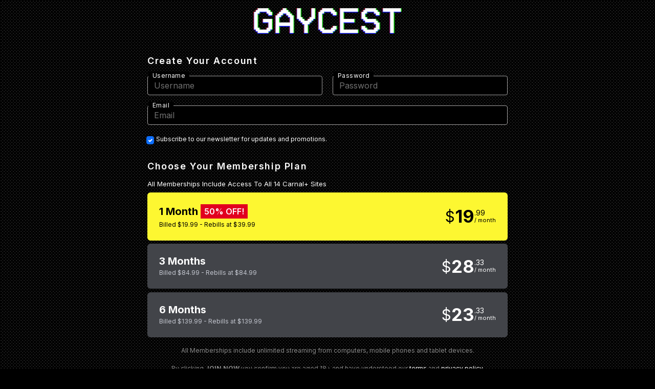

--- FILE ---
content_type: text/html; charset=UTF-8
request_url: https://secure.gaycest.com/signup/signup.php?step=signup&nats=MTAwMDQ3LjEuMjA3LjU2MS4xNjIuMC4wLjAuMA
body_size: 17473
content:
<!DOCTYPE html>
<html>
<!--



-->
	<head>
	<meta http-equiv="Content-Type" content="text/html; charset=UTF-8">
	<title>Join Gaycest.com</title>

	<meta http-equiv="Pragma" content="no-cache">
	<meta http-equiv="Cache-Control" content="no-cache">

	
	<meta http-equiv="content-script-type" content="text/javascript">
	<meta http-equiv="content-style-type" content="text/css">
	<meta http-equiv="content-language" content="en-US">

	<meta name="robots" content="index, follow">
	<meta name="description" content="Sign up to Gaycest.com">
	<meta name="keywords" content="">

	<meta name="copyright" content="Copyright © Carnal Media, Inc.">

	<meta http-equiv="X-UA-Compatible" content="IE=edge,chrome=1">
	<meta name="viewport" content="width=device-width, initial-scale=1">
<meta http-equiv="Delegate-CH" content="sec-ch-ua https://ads.trafficjunky.net; sec-ch-ua-arch https://ads.trafficjunky.net; sec-ch-ua-full-version-list https://ads.trafficjunky.net; sec-ch-ua-mobile https://ads.trafficjunky.net; sec-ch-ua-model https://ads.trafficjunky.net; sec-ch-ua-platform https://ads.trafficjunky.net; sec-ch-ua-platform-version https://ads.trafficjunky.net;">

<meta name="RATING" content="RTA-5042-1996-1400-1577-RTA" />
	<!-- Fonts -->
<link rel="preconnect" href="https://fonts.googleapis.com">
<link rel="preconnect" href="https://fonts.gstatic.com" crossorigin>
<link href="https://fonts.googleapis.com/css2?family=Asap+Condensed:ital,wght@0,600;1,700&family=Montserrat:wght@400;700&display=swap" rel="stylesheet">
	<link href="https://cdn.jsdelivr.net/npm/bootstrap@5.0.2/dist/css/bootstrap.min.css" rel="stylesheet" integrity="sha384-EVSTQN3/azprG1Anm3QDgpJLIm9Nao0Yz1ztcQTwFspd3yD65VohhpuuCOmLASjC" crossorigin="anonymous">
	<!-- Icons -->
	<link rel="shortcut icon" href="https://cdn.carnalcash.com/nsite_images/198/favicon.ico" type="image/x-icon">
	
	<link href="https://cdn.carnalcash.com/nsite_images/css.css" rel="stylesheet" type="text/css">
	<link href="https://cdn.carnalcash.com/nsite_images/font-awesome.css" rel="stylesheet" type="text/css">


	<link rel="stylesheet" href="https://cdn.carnalcash.com/nsite_images/base.css?v=4">
	<link rel="stylesheet" href="https://cdn.carnalcash.com/nsite_images/198/specific.css"> 
<script type="text/javascript" async="" src="https://cdn.carnalcash.com/nsite_images/analytics.js"></script><script type="text/javascript" async="" src="https://cdn.carnalcash.com/nsite_images/js"></script><!-- Global site tag (gtag.js) - Google Analytics -->
<script async="" src="https://cdn.carnalcash.com/nsite_images/js(1)"></script>
<!-- Global site tag (gtag.js) - Google Analytics -->
<script async src="https://www.googletagmanager.com/gtag/js?id=G-79E1395QW7"></script>
<script>
window.dataLayer = window.dataLayer || [];
function gtag(){dataLayer.push(arguments);}
gtag('js', new Date());
gtag('config', 'G-79E1395QW7');

</script>


	<script async="" src="https://cdn.carnalcash.com/nsite_images/analytics(1).js"></script>
	<script src="https://cdn.carnalcash.com/nsite_images/modernizr-2.js"></script>
<link rel="canonical" href="https://secure.gaycest.com/signup/signup.php?step=signup" />
</head>

<style id="antiClickjack">
    body{display:none !important;}
</style>
<script type="text/javascript">
    if (self === top) {
        var antiClickjack = document.getElementById("antiClickjack");
        antiClickjack.parentNode.removeChild(antiClickjack);
    } else {
        top.location = self.location;
    }
</script>
<body>

	<div class="container-b">

		<!-- Header
	================================================== -->
	<h1 class="visuallyhidden">Gaycest.com</h1>


		<!-- Main Content
	=================================================== -->

<!-- Sale Banner -->


<!-- End Sale Banner -->
		<div class="main fullscreen-bg">

			<div class="content content-join">
				<div class="logo mobile">
					<img src="https://cdn.carnalcash.com/nsite_images/198/logo.png" alt="Gaycest.com">
				</div>
				
				<div class="signup-content" style="max-width:768px;margin:auto;">
					<div class="signup-form-wrapper">
						<div class="logo desktop">
							<img src="https://cdn.carnalcash.com/nsite_images/198/logo.png" alt="Gaycest.com"><a href="https://join.carnalplus.com/strack/MTAwMDQ3LjEuMjA3LjU2MS4xNjIuMC4wLjAuMA/207/0/0/join"><img src="https://cdn.carnalcash.com/nsite_images/carnalplus_series.png" class="mini-logo" alt="carnal+"></a>
						</div>
						<form action="signup.php" method="post" class="pure-form">
							<input type="hidden" name="nats" value="MTAwMDQ3LjEuMjA3LjU2MS4xNjIuMC4wLjAuMA">
							<input type="hidden" name="step" value="signup">
							<input type="hidden" name="formloaded" value="1">
							<input type="hidden" name="username" value="">
							<input type="hidden" name="signup[rename_old_member]" value="1">


<input type="hidden" name="nextra[RGNATIVE][precheck-xsells]" value="1">
							
	
							<h3>Create Your Account</h3>
							<div class="row g-3">
								
								<div class="col-md-6 inp-txt-behaviour"> 
									<label for="username" class="memberinfo col-sm-4 col-form-label">Username</label>
									<input class="col-sm-8 form-control" id="username" type="text" name="signup[username:1:8:16:::username_check]" value="" placeholder="Username" autocorrect="off" autocapitalize="off" autocomplete="off" spellcheck="false" >
																		
								</div> 
								<div class="col-md-6 inp-txt-behaviour"> 	
									<label for="password" class="memberinfo col-sm-4 col-form-label">Password</label>
									<input id="password" class="col-sm-8 form-control"  type="password" name="signup[password:1:6:16:::password_check_detailed;0|0|0|0|0|0|0]" value="" placeholder="Password" autocorrect="off" autocapitalize="off" autocomplete="off" spellcheck="false"  >
									 
								</div> 
								<div class="col-12 inp-txt-behaviour"> 
									<label for="email" class="memberinfo  col-sm-2 col-form-label">Email</label>
									<input id="email"  class="col-sm-10 form-control" type="text" name="signup[email:1:1:128:::email_check]" value=""  placeholder="Email" autocorrect="off" autocapitalize="off" autocomplete="off" spellcheck="false" >
																		
								</div> 
							  <div class="col-12 form-check"> 
								
									<input class="form-check-input" id="mailok" style="width:15px;" type="checkbox" name="signup[mailok]" value="1" checked="">
									<label class="fineprint form-check-label" for="mailok" style="padding: 0;line-height: 1em;width: auto;display: inline-flex; ">Subscribe to our newsletter for updates and promotions.</label>
								</div>
							</div>
													<input disabled="disabled" type="hidden" id="signup-option" name="signup[optionid]" value=""></input>
																			<div class="form-group">
							  <h3>Choose your membership plan</h3>
									<p class="info-membership-text">All Memberships Include Access To All 14 Carnal+ Sites</p>
									<ul class="membership-options">
									
                  															                                        														<li>
    <label for="signup_optionid__14958" class="input-button selected">
        <div class="option-container">
            <span class="radio-wrapper">
                <input class="form-check-input" type="radio" id="radio_14958" name="signup[optionid]" value="14958"  checked="checked">
            </span>
            <span class="membership-title-group">
                <div class="membership-title">
                    <span class="membership-period">1 Month</span>
                    <span class='membership-special'>50% OFF!</span>
                </div>
                <div class="membership-billing-details">
                 Billed $19.99 - Rebills at $39.99
                </div>
            </span>
            <div class="price-box">
                <span class="price"><span class="price-currency" data-iscalc=true data-title="(2026 1 MONTH 50% OFF)" data-iseruo="false">$</span><span class="price-whole">19</span><div class="price-col"><span class="price-decimal">99</span><span class="price-period">/ month</span></div></span>
            </div>
        </div>
    </label>
</li>
																									                                        														<li>
    <label for="signup_optionid__14955" class="input-button">
        <div class="option-container">
            <span class="radio-wrapper">
                <input class="form-check-input" type="radio" id="radio_14955" name="signup[optionid]" value="14955" >
            </span>
            <span class="membership-title-group">
                <div class="membership-title">
                    <span class="membership-period">3 Months</span>
                    
                </div>
                <div class="membership-billing-details">
                 Billed $84.99 - Rebills at $84.99
                </div>
            </span>
            <div class="price-box">
                <span class="price"><span class="price-currency" data-iscalc=true data-title="(2026 3 MONTH DEFAULT)" data-iseruo="false">$</span><span class="price-whole">28</span><div class="price-col"><span class="price-decimal">33</span><span class="price-period">/ month</span></div></span>
            </div>
        </div>
    </label>
</li>
																									                                        														<li>
    <label for="signup_optionid__14956" class="input-button">
        <div class="option-container">
            <span class="radio-wrapper">
                <input class="form-check-input" type="radio" id="radio_14956" name="signup[optionid]" value="14956" >
            </span>
            <span class="membership-title-group">
                <div class="membership-title">
                    <span class="membership-period">6 Months</span>
                    
                </div>
                <div class="membership-billing-details">
                 Billed $139.99 - Rebills at $139.99
                </div>
            </span>
            <div class="price-box">
                <span class="price"><span class="price-currency" data-iscalc=true data-title="(2026 6 MONTH DEFAULT)" data-iseruo="false">$</span><span class="price-whole">23</span><div class="price-col"><span class="price-decimal">33</span><span class="price-period">/ month</span></div></span>
            </div>
        </div>
    </label>
</li>
																												</ul>
                  
									<noscript>
										<center><label><input type="radio" name="signup[optionid]" value="14958" checked="checked" />(2026 1 MONTH 50% OFF)</label><br>
<label><input type="radio" name="signup[optionid]" value="14955" />(2026 3 MONTH DEFAULT)</label><br>
<label><input type="radio" name="signup[optionid]" value="14956" />(2026 6 MONTH DEFAULT)</label><br></center>
									</noscript>
							</div>
												<input disabled="disabled" type="hidden" id="signup-cascade" name="cascade" value=""></input>
					  				
						  						  						  <noscript>
							  <div class="form-group">
									  <h3 style="text-align: center;">Payment Options</h3>
								  <div class=option-padding>
									  <center><label><input type="radio" name="cascade" value="8" checked="checked" />Join by Credit Card</label><br></center>
								  </div>
							  </div>
						  </noscript>
					  					  																	  <div class="form-group txt-byclick">
										  <p style='font-size: 0.75rem;' class='text-center'>All Memberships include unlimited streaming from computers, mobile phones and tablet devices.</p><p style='font-size: 0.75rem;' class='text-center'>By clicking <b>JOIN NOW</b> you confirm you are aged 18+ and have understood our <a href="https://carnalplus.com/toc" target="_blank">terms</a> and <a href="https://carnalplus.com/privacy" target="_blank">privacy policy</a>.<br/>Your subscriptions will renew automatically unless cancelled. You may cancel at any time <a href="https://nats.carnalcash.com/signup/cancelplus.php" target="_blank">here</a>.</p>
									      <div class="button-holder">
											  <button type="submit" value="Submit" class="submit-button" name="submit">Join now</button>
										  </div>
															</div>
	
					  </form>
			  
					  
	
					</div>
				</div>
		

			</div> <!-- content -->
			<div class="form-group grid-container">
		<section class="channels"><style>ul.logo-grid-originals li.grid-item{flex: 0 0 calc(20% - 20px);}</style> 
    <div class="cp">
    <img src="https://cdn.carnalcash.com/nsite_images/207.png" height="25" alt="CarnalPlus.com" class="pure-image">
    </div>
    <ul class="logo-grid-originals">
    <li class='grid-item'><img src="https://cdn.carnalcash.com/nsite_images/197.png" height="25" alt="FunSizeBoys" class="pure-image"></li>
    <li class='grid-item'><img src="https://cdn.carnalcash.com/nsite_images/198.png" height="25" alt="Gaycest" class="pure-image"></li>
    <li class='grid-item'><img src="https://cdn.carnalcash.com/nsite_images/208.png" height="25" alt="ScoutBoys" class="pure-image"></li>
    <li class='grid-item'><img src="https://cdn.carnalcash.com/nsite_images/203.png" height="25" alt="Twinktop" class="pure-image"></li>
    <li class='grid-item'><img src="https://cdn.carnalcash.com/nsite_images/207_593.png" height="25" alt="CatholicBoys" class="pure-image"></li>
    <li class='grid-item'><img src="https://cdn.carnalcash.com/nsite_images/210.png" height="25" alt="MasonicBoys" class="pure-image"></li>
    <li class='grid-item'><img src="https://cdn.carnalcash.com/nsite_images/196.png" height="25" alt="BoyForSale" class="pure-image"></li>
    <li class='grid-item'><img src="https://cdn.carnalcash.com/nsite_images/195.png" height="25" alt="GrowlBoys" class="pure-image"></li>
    <li class='grid-item'><img src="https://cdn.carnalcash.com/nsite_images/69.png" height="25" alt="StagHomme" class="pure-image"></li>
    <li class='grid-item'><img src="https://cdn.carnalcash.com/nsite_images/156.png" height="25" alt="JalifStudio" class="pure-image"></li>
    </ul>
    <ul class="logo-grid-others">
    <li class='grid-item'><img src="https://cdn.carnalcash.com/nsite_images/172.png" height="25" alt="AmericanMuscleHunks" class="pure-image"></li>
    <li class='grid-item'><img src="https://cdn.carnalcash.com/nsite_images/17.png" height="25" alt="BangBangBoys" class="pure-image"></li>
    <li class='grid-item'><img src="https://cdn.carnalcash.com/nsite_images/31.png" height="25" alt="Twinks" class="pure-image"></li>
    <li class='grid-item'><img src="https://cdn.carnalcash.com/nsite_images/134.png" height="25" alt="TeensAndTwinks" class="pure-image"></li>
    </section>
		
	  </ul>
	</div>
		</div> <!--  main -->

		<!-- Footer
	================================================== -->
<!-- Sale Banner -->

<!-- End Sale Banner -->
<div data-group="carnalplus a" class="footer billerfooter" align="center" style="background-image:none;padding-top:1em;">
<div class="content">
<p class="footer-warning" style="color:white;">Your IP [3.19.56.166] has been logged, and will be used in the event of a CHARGEBACK.</p>

<ul class="footer-links">
<li><a href="https://support.carnalmedia.com/hc/en-us">HELP &amp; FAQ</a></li>
<li><a href="https://carnalplus.com/compliance-statement">18 U.S.C 2257 RECORD-KEEPING COMPLIANCE STATEMENT</a></li>
<li><a href="https://carnalplus.com/toc">TERMS AND CONDITIONS</a></li>
<li><a href="https://nats.carnalcash.com/">WEBMASTERS</a></li>
<li><a href="https://carnalplus.com/privacy">PRIVACY POLICY</a></li>
</ul>
<p>All models were 18 years of age or older at the time of filming.</p>
<p>© 2003 -
<script>document.write(new Date().getFullYear())</script> Gaycest.com Inc. All rights
reserved.</p>
<p>Please visit <a href='http://cs.segpay.com' target='_blank'>SEGPAY.COM</a>, our authorized payment processor.</p>
<p>RocketGate.com is an authorized payment processor.</p>
<div class="centered" style="display:none;"><x-script type="text/javascript" src="https://www.rapidscansecure.com/siteseal/siteseal.js?code=42,AB55D97F217C078C588B192E480CAAC617742A62"></x-script></div>
<a class='rta-label' href='http://www.rtalabel.org/' target='_blank' rel='noopener'><img width='80' height='38' src='https://cdn.carnalcash.com/nsite_images/rta-light.png' alt="We support RTA parental filtering" title="We support RTA parental filtering"></a>
&nbsp;&nbsp;<a class='rta-label' href='http://freespeechcoalition.com/' target='_blank' rel='noopener'><img width='42' height='55' src='https://cdn.carnalcash.com/nsite_images/FSC Member Badge White.png' alt="We support the FSC" title="We support the FSC"></a>
</div> <!-- content -->
</div>

	<!-- FOOTER SCRIPTS -->
	<script src="https://cdn.carnalcash.com/nsite_images/jquery.js"></script>
	

	<script language="javascript" src="https://cdn.carnalcash.com/nsite_images/main.js?s=1"></script>







<style>
	.imu-2jn1gk2lpa-highlight {
		outline: 4px solid yellow !important
	}


</style>
<script language="javascript">
	$(document).ready(function() {
		
            				option = 'signup_optionid__' + 14958;
						press_option(option);
/*$("#radio_"+$.map($('.membership-options input'), function(a){return (a.value)}).pop()+"").click();*/
			// Sets the default selected cascade
							cascade = 'cascade-' + 8;
						press_cascade(cascade);

			// Enables the JS inputs and disables the noscript inputs.
			$("#signup-option").removeAttr("disabled");
			$("#signup-cascade").removeAttr("disabled");
			$(".noscript").attr("disabled", "disabled");

			
	});
</script>
</body>
</html>

--- FILE ---
content_type: text/css
request_url: https://cdn.carnalcash.com/nsite_images/base.css?v=4
body_size: 3372
content:

@import url('https://fonts.googleapis.com/css2?family=Inter:wght@300;400;600;700&display=swap');

html {
  font-size: 16px;
}

body{
    background:black;
    color:white;
    font-family: 'Inter', sans-serif !important;
}
body > *{
    font-family: 'Inter', sans-serif !important;
}
.option-container {
    padding: 0;
    display: block;
    display: flex;
    justify-content: left;
    align-items: center;
    line-height: 1.4;
    padding: 3% 3% 3% 3%;

}
.price-box{
    flex-shrink: 0;
}
.price-currency {
    font-size: 30px;
    line-height: 34px;
    vertical-align: middle;
}
.price-whole {
    font-size: 34px;
    line-height: 30px;
    font-weight: 700;
    vertical-align: middle;
}
.logo{
    text-align: center;
    margin-bottom:32px;
}
.logo.mobile{
  display:none;
}
.logo img:not(.mini-logo){
    max-width:350px;
    height:auto;
    max-height: 50px;
    margin-bottom:.5rem;
}

.cp{
    margin-bottom: 1rem;
    display: flex;
    justify-content: center;
    margin-right: 12px;
    flex-direction: column;
    align-items: center;
}
.info-cp .join-link{
    color: #ffecec;
    background: #cc0000;
    justify-content: center;
    font-family: inter;
    font-style: normal;
    font-weight: 500;
    font-size: 16px;
    line-height: 22px;
    display: flex;
    white-space: nowrap;
    align-items: center;
    letter-spacing: .1px;
    display: flex;
padding: 10px 24px;
flex-direction: column;
justify-content: center;
align-items: center;
gap: 10px;
    height: unset;
    width: fit-content;
    justify-content: center;
    transition: .3s all ease-in;
    border-radius: 4px!important;
    margin-bottom: 1rem;
}
.info-cp .join-link:hover{
  background: #bc0005;
}
.info-cp .join-link:focus, .info-cp .join-link:active{
  background: #b80007;
}
.info-cp .join-link a{
    text-decoration:none;
    color: #ffecec;
}
.channels{
    max-width: 500px;
    margin: 0 auto;
  }
  ul.logo-grid-originals{
    max-width:500px;
    padding: 0;
    list-style: none;
    display: flex;
    flex-wrap: wrap;
    justify-content: center;
    margin: -10px;
    margin-bottom: 4px;
  }
  ul.logo-grid-others{
    max-width:500px;
    padding: 0;
    list-style: none;
    display: flex;
    flex-wrap: wrap;
    justify-content: center;
    margin: -10px;
    margin-bottom: 2rem;
  }
  ul.logo-grid-others li.grid-item{
    flex: 0 0 calc(16.6667% - 20px);
    color: white;
    padding: 0px;
    margin: 10px;
    display:flex;
    align-items: center;
    justify-content: center;
  }
  ul.logo-grid-originals li.grid-item{
    flex: 0 0 calc(25% - 20px);
    color: white;
    padding: 0px;
    margin: 10px;
    display:flex;
    align-items: center;
    justify-content: center;
  }
  .grid-item img{
    width: 100%;
    height: auto;
  }
  .container-hero img{
    width:100%;
    height:auto;
  }

p.info-membership-text {
    padding-bottom: calc(0.375rem + 1px);
    font-size: 0.825rem ;
    margin-bottom: 0;
    line-height: 1.5;
}
img.mini-logo{
    max-width:200px;
    height:auto;
    place-self: center;
}
.logo.desktop{
    display: grid;
    justify-content: center;
}
.radio-wrapper {
    position: relative;
    display: none;
    vertical-align: middle;
    padding-right: 0.825rem;
}
.membership-title-group {
    display: inline-block;
    vertical-align: middle;
    flex-grow: 1;
}
.price-decimal::before {
    content: '.';
}
.price-col {
    display: inline-block;
    vertical-align: middle;
}
.price-period {
    font-size: 0.688rem;
    line-height: 0.938rem;
    white-space: nowrap;
    text-transform: lowercase;
    display: block !important;
    text-align: left;
}
.price-decimal {
    font-size: 0.875rem;
    line-height: 0.875rem;
    display: block !important;
    text-align: left;
}
.col-form-label{
    padding-top:0;
    font-size: 0.825rem;
}
.membership-options label {
    display: block;
    position: relative;
    margin: 0 auto 0.4rem;
    transition: all 0.2s ease 0s;
}
.membership-period {
    font-size: 1.25rem;
    padding-right: 5px;
}
.membership-special {
    font-size: 1rem;
    line-height: 1.375rem;
    font-weight: 300;
    color: white;
    background-color: #e2001f;
    font-weight: 600;
    /* text-transform: uppercase; */
    padding: 0.1875rem 0.4375rem;
}
ul.payments, ul.payment-methods, ul.membership-options {
    list-style: none;
    padding: 0;
}
.membership-title {
    flex-wrap: wrap;
    font-size: .875rem;
    line-height: 1.375rem;
    font-weight: 700;
    margin-bottom: 4px;
    display: flex;
    align-items: center;
}
.real-price {
    display: inline-block;
    font-weight: bold;
    position: relative;
    line-height: 1em;
    /* font-size: 1.2em; */
    /* margin-right: 0.5em; */
    opacity: 1;
    text-decoration: line-through;
    text-decoration-color: red;
    /* text-decoration-thickness: 0.15em; */
}
.membership-billing-details {
    font-size: 0.75rem;
    line-height: 1rem;
}

.main.fullscreen-bg{
	background-image:none;
    
    padding:0;
}
.content.content-join{
    display: flex;
    flex-direction: row;
    padding: 1rem 1rem 0px;
    max-width: 1285px;
    margin: 0px auto;
}
.content.content-join aside.img-content{
    display: block; 
    position: relative; 
    overflow: hidden;
    padding-top: 1rem;
    margin-bottom: 3rem;
}
.content.content-join > * {
    flex: 1 1 0%;
}
.button-holder button{
    color:#E2E6E2 !important;
    background:#E60001 !important;
}
.button-holder, .membership-options{
    margin-bottom:1rem;
}
li label.input-button:not(.selected) {
    background: #424449;
    border: 2px solid #424449;
}

.join_error.invalid-feedback{
    display: inherit;
}

.signup-form-wrapper{
    width:100%;
    max-width: unset;
    background-color: unset;
    margin: 0;
    
}
.content.content-join .signup-content {
    display: block;
    padding: 1.5rem 0rem 2rem 2rem;
}
.mid-img{
    display:none;
}
.signup-form-wrapper form, .signup-form-wrapper .pure-form{
    padding:0;
}




div.header .logo img {
    max-width: 180px;
    height: unset;
}
div.header{
    
    max-width: 89.2vw;
    margin: 0 auto;
    height: 64px; 
    display: flex;
    justify-content: space-between;
    align-items: center;
}
div.header .header-links, div.header .logo{
    z-index:5;
}

div.header .header-links a{
    text-transform: capitalize;
    font-weight: 400;
    font-size: 16px;
    line-height: 22px;
    display: flex;
    align-items: center;
    letter-spacing: 0.1px;
    padding-left: 0.75rem;
    padding: 10px 24px;
    gap: 8px;
    border-radius:4px;
    width: fit-content;
    height: 42px;
    text-decoration: none;
    transition: .3s all ease-in;
}

.form-group.grid-container{
    max-width:768px;
    margin:0 auto;
    padding: 0 2rem 1rem;
}
.main.fullscreen-bg{
	background-image:none;
}
.logos-grid {
  padding: 0;
  list-style: none;

  display: flex;
    flex-wrap: wrap;
    justify-content: center;
    margin: -10px;
    margin-bottom: 2rem;
}



.logos-grid li {
    flex: 0 0 calc(20% - 20px);
    color: white;
    padding: 0px;
    margin: 10px;
}
.logo-big img,
.logos-grid li img {
  width: 100%;
  height: auto;
  vertical-align: middle;
}
div.header:after {
    content: "";
    height: 170px;
    left: 0px;
    position: absolute;
    right: 0px;
    top: 0px;
    transition: height 300ms ease 0s;
    z-index: 1;
    will-change: height;
    pointer-events: none;
}
.txt-byclick{
    font-size: 11px;
    line-height: 13px;
    color: #888;
}
.inp-txt-behaviour{
    position:relative;
    z-index:2;
    --bs-gutter-y: 1.25rem;
}

.inp-txt-behaviour label {
    opacity: 1;
    font-family: 'Inter';
    font-style: normal;
    font-weight: 400;
    font-size: 12px;
    line-height: 16px;
    letter-spacing: 0.4px;
    color: white !important;
    transition: .3s opacity ease-in;
    position: absolute;
    top: -8px;
    left: 12px;
    padding: 0 8px;
    z-index: 3;
    width: fit-content;
    background-color: var(--tour-bg);
  }

.inp-txt-behaviour input{
    width: 100%;
    color: #ffffffd4 !important;
    border: 1px solid #6c757d !important;
    display: inline-block ;
    background: var(--tour-bg);
    box-sizing: border-box;
    margin: 0px;
    outline: none;
    z-index:2;
}
.inp-txt-behaviour label:has(+ input:focus) {
    opacity: 1;
}
.main .pure-form .inp-txt-behaviour input:focus{
    background-color: var(--tour-bg) !important;
    color: white !important;
}
label.input-button:not(.selected):hover{
    background-color:#424449 !important;
}
.inp-txt-behaviour input:focus::placeholder {
    color: white ;
  }

input:focus::placeholder {
  color: transparent!important;
}

.form-control-group label{
    width:unset;
}
.form-control::placeholder{
    color:#717171;
}
.multsite-txt{
    text-align: center;
    border-bottom:1px solid #424449;
}
/*! CSS Used from: https://join.carnalplus.com/site_images/hx/pure-custom.css */
a{background-color:transparent;text-decoration: underline; color:white;}
a:active,a:hover{outline:0;}
/*! CSS Used from: https://join.carnalplus.com/site_images/carnal-join-v2.css */
p{line-height:1.6em;}

.centered{display:inline-block;margin:0 auto;}
.content{max-width:1625px;margin:0 auto;position:relative;}
.footer{vertical-align:top;color:#888;text-align:center;padding-top:50px;padding-left:20px;padding-right:20px;font-weight:300;}
.footer p{font-size: 0.75rem;}
.footer a{color:#ddd;}
.footer-links{display:inline-block;list-style:none;margin:10px 0 20px;padding:0;text-transform:uppercase;font-size: 0.75rem;}
.footer-links li{display:inline-block;zoom:1;vertical-align:middle;padding:0;margin:20px 0 0;height:100%;border-right:1px solid #8ba8b7;max-height: 20px;}
.footer-links li:last-child{border-right:none;}
.footer-links li a{display:block;white-space:nowrap;text-align:center;padding:1px 6px;text-decoration:none;color:#ffffff;}
.footer-links li a:hover{color:#ffffff;}
.fineprint{font-size: 0.75rem;color:#888;}
.button-holder .member-login{
    color: #E2E2E6;
    border-radius: 4px !important;
    background: var(--tour-nav);
    transition: .3s all ease-in;
    font-weight: 700;
    display: flex;
    align-items: center;
    letter-spacing: 0.1px;
    font-size: 16px;
    line-height: 22px;
    padding: 15px 24px !important;
    width: 100%;
    justify-content: center;
    margin: 0 auto;
    text-transform: uppercase;
    border: none;
    outline: none;
    color: #E2E6E2 !important;
    background: #E60001 !important;
    text-decoration: none;
}
.pure-form{min-height: 30rem;}
.footer-warning{}
@media (max-width: 1024px){
    .pure-form{min-height: auto;}
.footer-links li{border-right:none;display:block;}
}
@media (max-width: 786px){
.content{min-width:inherit;}
}
@media (max-width: 600px){
.content{min-width:inherit;}
.logos-grid li {
    flex: 0 0 calc(25% - 20px);
}
}
/*! CSS Used from: https://join.carnalplus.com/site_images/207/site.css */
.footer{vertical-align:top;color:#888;text-align:center;padding-top:50px;padding-left:20px;padding-right:20px;font-weight:300;background-color:black;}
form.pure-form h3 {
    text-transform: capitalize;
    letter-spacing: 0.1rem;
    font-weight: 600;
    font-size: 18px;
    line-height: 1.167rem;
    margin-bottom: 1rem;
    padding-bottom:0;
    
}
.multsite-txt{
    display:block !important;
}
.logos-grid{
    display: flex !important; 
}
.real-price i.fa {
    display: none;
    position: absolute;
    color: red;
    left: calc(50% - 0.35em);
    font-size: 1.5em;
    top: -0.2em;
    font-weight: normal;
    opacity: 0.6;
}

.form-check {
    padding-left:2rem;
    margin-bottom:2rem;
    display: flex;
    align-items: center;
}
.form-check .form-check-input {
    margin-right:4px;
}
.form-check .form-check-label, .form-check .form-check-input{
    cursor:pointer;
}
label.input-button {
    border-radius: 6px;
    width:100%;
    cursor:pointer;
}

.button-holder button {
    font-weight: 700;
    display: flex;
    align-items: center;
    letter-spacing: 0.1px;
    font-size: 16px;
    line-height: 22px;
    padding:15px 24px !important;
    width: 100%;
    justify-content: center;
    margin: 0 auto;
    text-transform: uppercase;
    border: none;
    outline: none;
}
.visuallyhidden{
    clip: rect(0 0 0 0); 
  clip-path: inset(50%);
  height: 1px;
  overflow: hidden;
  position: absolute;
  white-space: nowrap; 
  width: 1px;
}
.big-img {
    height:100%;
    width:auto;
}
.g-3, .gx-3 {
    --bs-gutter-x: 1.25rem;
}

@media screen and (min-width: 1286px){
    .content.content-join picture{
        position: absolute;
        height: 100%;
        left: 50%;
        transform: translate(-340px, 0);
        }

   
}
@media screen and (max-width: 1285px){
    
    .logo{
        margin-bottom:0.25rem;
    }
    .logo.mobile{
        display: grid;
        justify-content: center;
    }
    .logo.desktop{
      display:none;
    }
    .content.content-join{
        flex-direction: column;
        padding: 1rem 1rem 0px;
        max-width: 768px;
    }
    .content.content-join .signup-content {
        display: block;
        padding: 2rem 1rem;
    }
    .form-group.grid-container {
        padding: 0rem 3rem 0px;
    }
    .txt-byclick p{
      text-align: center;
    }
    aside.img-content picture, .img-content, .mid-img{
        width:100%;
    }
    .mid-img{
        display:block;
    }
    .big-img{
        display:none;
    }

    .content.content-join aside.img-content{
        margin-bottom:0px;
    }

}

@media screen and (max-width:767px) {
    div.header{
        max-width: 100vw;
        margin: 0 16px;
        height: 64px; 
       padding: 0px;
    }
    .content.content-join .signup-content{
        padding:2rem 0;
    }
    .form-group.grid-container {
        padding: 0rem 1rem 0px;
    }
   
    .content.content-join aside.img-content{
      /*
        padding-top: calc(0px + (16 - 0) * ((100vw - 400px) / (550 - 400)));
      */
      padding-top:0.5rem;
    }
    
}
input:focus::placeholder {
    color: transparent;
  }
@media screen and (max-width:550px){
    .membership-special{
      white-space: nowrap;
        font-size: calc(14px + (16 - 14) * ((100vw - 400px) / (550 - 400)));
    }

}
@media screen and (max-width:450px) {
    .logos-grid li {
        flex: 0 0 calc(33.33333% - 20px);
    }
}


--- FILE ---
content_type: text/css
request_url: https://cdn.carnalcash.com/nsite_images/198/specific.css
body_size: 855
content:
:root {
    --tour-bg:#000000;
    --tour-nav:#fdf731;
    --tour-highlight: #fdf731;
}

body{
    background: var(--tour-bg);
    
}
div.header{
    background:var(--tour-bg);
}
div.header:after {
    background: linear-gradient(to top, rgba(0, 0, 0, 0), rgba(0, 0, 0, 0.03) 15%, rgba(0, 0, 0, 0.125) 30%, rgba(0, 0, 0, 0.25) 46%, rgba(0, 0, 0, 0.4) 61%, rgba(0, 0, 0, 0.553) 75%, rgba(0, 0, 0, 0.694) 88%, rgba(0, 0, 0, 0.8));
}
.main.fullscreen-bg{
    background-color: var(--tour-bg);
    background-image: url("data:image/svg+xml,%3Csvg xmlns='http://www.w3.org/2000/svg' width='4' height='4' viewBox='0 0 4 4'%3E%3Cpath fill='%23727272' fill-opacity='0.5' d='M1 3h1v1H1V3zm2-2h1v1H3V1z'%3E%3C/path%3E%3C/svg%3E");
    background-size: 6px;
}
div.footer{
    background-color: #000eff;
    color:white;
}
.fineprint{
    color:white;
}
.button-holder button{
    color: #E2E2E6;
    border-radius: 4px !important;
    background: #000eff !important;
    transition: .3s all ease-in;
}
.button-holder button:hover {
    box-shadow: 0px 1px 3px 1px rgb(0 0 0 / 15%);
    filter: drop-shadow(0px 1px 2px rgba(0, 0, 0, 0.3)) brightness(1.2);
}
.button-holder button:active, .button-holder button:focus {
    filter: drop-shadow(0px 1px 2px rgba(0, 0, 0, 0.3)) brightness(1.4);
}
.logos-grid{
    display: none;
}
label.input-button:not(.selected){
    border: 2px solid #8D9199;
}
label.input-button:not(.selected):hover {
    background-color: transparent;
    border: 2px solid var(--tour-nav);
}
label.input-button:not(.selected):focus{
    background-color: #1d1f20;
    border: 2px solid var(--tour-nav);
}
.membership-options label.selected{
    border: 2px solid var(--tour-nav) !important;
    background-color: var(--tour-nav) !important;
   
}
.membership-options .selected .option-container, .membership-options li.promo label.selected .radio-wrapper:before, .membership-options .selected .membership-billing-details, .membership-options li:hover .selected .radio-wrapper:before{
    color: #000000 !important;
}
.membership-options li:hover .radio-wrapper:before {
    color: #fff;
}
ul.membership-options li{
    color: #C3C6CF;
}
.inp-txt-behaviour input{
    border: 1px solid #a4a2a2 !important;
    background-color: black;
}
.inp-txt-behaviour input:hover{
    border: 1px solid #dde0e2 !important;
    background-color: black;
}

.inp-txt-behaviour label{
    background-color: var(--tour-bg);
}
.form-control::placeholder {
    opacity: 1;
}
ul.membership-options li label:not(.selected) .price-box, 
ul.membership-options li label:not(.selected) .membership-period, 
ul.membership-options li label:not(.selected) .real-price{
    color:#fff;
}
.inp-txt-behaviour input:hover  {
    border: 1px solid #E2E2E6 !important;
    filter: drop-shadow(0px 4px 4px rgba(0, 0, 0, 0.25)) !important;
}
.main .pure-form .inp-txt-behaviour input:focus {
    border-bottom: 0px solid transparent !important;
    border: 1px solid var(--tour-highlight) !important;
    filter: drop-shadow(0px 4px 4px rgba(0, 0, 0, 0.25)) !important;
    box-shadow: 0 0 0 0.15rem #fdf63136;
    background-color: black !important;
}
